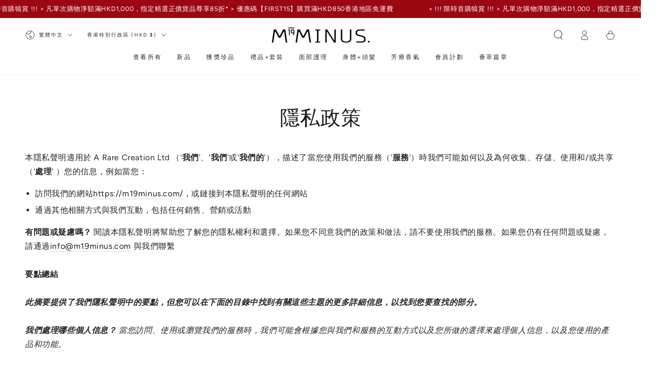

--- FILE ---
content_type: text/css
request_url: https://m19minus.com/cdn/shop/t/102/assets/wave.css?v=126998826829401696011766727080
body_size: 19
content:
add-to-cart.button--secondary{text-transform:initial}add-to-cart .icon-plus{width:1rem;margin-right:.5rem}.dotted-list{list-style:none;font-size:.75em;padding:0}.dotted-list li{display:inline}.dotted-list li:before{content:"\2022"}.dotted-list li:first-of-type:before{content:""}.card-information__colletion{display:block;font-size:12px;margin-bottom:8px;margin-top:6px}.card-information__wrapper>*:not(.visually-hidden:first-child)+*{margin-top:8px}.card-information__sub-title{margin-bottom:2px}.product__title.product__title{display:block}details .short{font-size:1.4rem;display:inline-block;padding:0 1.5rem;opacity:1;transition:all .5s ease-in-out}details[open] .short{opacity:0;display:none}.card-information__text.card-information__text{display:block;min-height:64px}.button--small.button--small{min-width:15rem}expandable-content{cursor:pointer;display:block;position:relative}expandable-content .content{overflow:hidden;transition:max-height .5s cubic-bezier(0,1,0,1)}expandable-content .content.content.expanded{max-height:999px;transition:max-height 1s ease-in-out}.card-information__wrapper expandable-content{padding-right:16px}.card-information__wrapper expandable-content .content{max-height:16px}.card-information__wrapper .accordion__content{padding-bottom:0}.card-information__wrapper .dotted-list li:before{margin-right:.5rem}.product__info-wrapper expandable-content .rte ul{margin:0}expandable-content .icon,.card-information__wrapper expandable-content .icon{width:12px;height:12px;position:absolute;top:2px;transform:rotate(0);right:0}expandable-content .expanded .icon-caret,.card-information__wrapper expandable-content .expanded .icon-caret{transform:rotate(180deg)}@media only screen and (min-width: 600px){.card-information__wrapper expandable-content .icon{top:3px}}@media screen and (hover: hover){.card-wrapper:hover .card-information__text.card-information__text{background-size:0}}summary .icon-caret{top:24px}.product__info-wrapper expandable-content{border-top:.1rem solid rgb(var(--color-border));border-bottom:.1rem solid rgb(var(--color-border))}.product__info-wrapper expandable-content .icon{top:16px}.product__info-wrapper expandable-content .content{max-height:68px;padding:10px 10px 0}.product__info-wrapper expandable-content .accordion__title{font-size:1.3rem;letter-spacing:.3rem}.product__info-wrapper expandable-content .accordion__content{font-size:1.4rem}expandable-content+expandable-content{margin:0!important;border-top:0!important}
/*# sourceMappingURL=/cdn/shop/t/102/assets/wave.css.map?v=126998826829401696011766727080 */


--- FILE ---
content_type: application/javascript; charset=utf-8
request_url: https://searchanise-ef84.kxcdn.com/preload_data.5E7F3I9d7i.js
body_size: 482
content:
window.Searchanise.preloadedSuggestions=['on the go','the bund','hand wash','hand cream','monster beads','the cure','beer yeast','panic mist','the resurrection','the hex','the bund v on-the-go essentials','private room','on th go','the bund iii abundance beer yeast skin immersion','bund iii abundance','solar armor','body wash','collection unites','in the go','beauty treasure','the bund v','skin immersion','reishi ruby tonic','red carpet','m19minus the bund iv','dna repair','sleep cream','beer yeast skin immersion','birthday rewards','to go','mighty ampoule','invigorating beer yeast rind hand wash','the mini marvels','petal-perfect stemask','the cure neo-matrix dna repair essence','hair bath','the cure on-the-go essentials','birthday surprise','black key','beer year','resurrection petal-perfect stemask','000 the purge','bund i','on the go essentials','reshi ruby tonic','cleansing bead','the purge 000 monster beads','the cure dna repair essence','the original time-lock therapy','collagen feast','the hexapeptide-8','treatment essence','handpod oil','repair essence','your taste','hand care','beer yeast hair bath','3-in-1 diamond-powered','pure magic','abundance beer yeast skin immersion body wash','fur friends forever','pet wash','bundle dd','bund on-the-go essentials','the bunds','eye caviar','the bund i on-the-go essentials','stem cell','rousing beer yeast hair wrap conditioner','cure on-the-go','blooming dew','yeast hair','carmine sphére','abundance beer yeast skin imm','welcome bonus','on the goodies','bund pebbles','resurrection petal-perfect','furry tale','petal snow-bath','beer yeast hand essence','the timeless ii mighty ampoule'];

--- FILE ---
content_type: application/x-javascript
request_url: https://app.cart-bot.net/public/status/shop/35eb0b-2.myshopify.com.js?1769466289
body_size: -304
content:
var giftbee_settings_updated='1736913629c';

--- FILE ---
content_type: application/javascript; charset=utf-8
request_url: https://searchanise-ef84.kxcdn.com/templates.5E7F3I9d7i.js
body_size: 4227
content:
Searchanise=window.Searchanise||{};Searchanise.templates={Platform:'shopify',StoreName:'M19MINUS',AutocompleteLayout:'multicolumn_new',AutocompleteStyle:'ITEMS_MULTICOLUMN_LIGHT_NEW',AutocompleteDescriptionStrings:0,AutocompleteSuggestionCount:5,AutocompleteCategoriesCount:0,AutocompletePagesCount:0,AutocompleteItemCount:9,AutocompleteProductAttributeName:'metafield_0419ca5053740c49ea06428b92e952ce',AutocompleteShowViewAllLink:'N',AutocompleteShowProductCode:'N',AutocompleteShowMoreLink:'Y',AutocompleteIsMulticolumn:'Y',AutocompleteTemplate:'<div class="snize-ac-results-content"><div class="snize-results-html" style="cursor:auto;" id="snize-ac-results-html-container"></div><div class="snize-ac-results-columns"><div class="snize-ac-results-column"><ul class="snize-ac-results-list" id="snize-ac-items-container-1"></ul><ul class="snize-ac-results-list" id="snize-ac-items-container-2"></ul><ul class="snize-ac-results-list" id="snize-ac-items-container-3"></ul><ul class="snize-ac-results-list snize-view-all-container"></ul></div><div class="snize-ac-results-column"><ul class="snize-ac-results-multicolumn-list" id="snize-ac-items-container-4"></ul></div></div></div>',AutocompleteMobileTemplate:'<div class="snize-ac-results-content"><div class="snize-mobile-top-panel"><div class="snize-close-button"><button type="button" class="snize-close-button-arrow"></button></div><form action="#" style="margin: 0px"><div class="snize-search"><input id="snize-mobile-search-input" autocomplete="off" class="snize-input-style snize-mobile-input-style"></div><div class="snize-clear-button-container"><button type="button" class="snize-clear-button" style="visibility: hidden"></button></div></form></div><ul class="snize-ac-results-list" id="snize-ac-items-container-1"></ul><ul class="snize-ac-results-list" id="snize-ac-items-container-2"></ul><ul class="snize-ac-results-list" id="snize-ac-items-container-3"></ul><ul id="snize-ac-items-container-4"></ul><div class="snize-results-html" style="cursor:auto;" id="snize-ac-results-html-container"></div><div class="snize-close-area" id="snize-ac-close-area"></div></div>',AutocompleteItem:'<li class="snize-product ${product_classes}" data-original-product-id="${original_product_id}" id="snize-ac-product-${product_id}"><a href="${autocomplete_link}" class="snize-item" draggable="false"><div class="snize-thumbnail"><img src="${image_link}" class="snize-item-image ${additional_image_classes}" alt="${autocomplete_image_alt}"></div><span class="snize-title">${title}</span><span class="snize-description">${description}</span>${autocomplete_product_code_html}${autocomplete_product_attribute_html}${autocomplete_prices_html}${reviews_html}<div class="snize-labels-wrapper">${autocomplete_in_stock_status_html}${autocomplete_product_discount_label}${autocomplete_product_tag_label}${autocomplete_product_custom_label}</div></a></li>',AutocompleteMobileItem:'<li class="snize-product ${product_classes}" data-original-product-id="${original_product_id}" id="snize-ac-product-${product_id}"><a href="${autocomplete_link}" class="snize-item"><div class="snize-thumbnail"><img src="${image_link}" class="snize-item-image ${additional_image_classes}" alt="${autocomplete_image_alt}"></div><div class="snize-product-info"><span class="snize-title">${title}</span><span class="snize-description">${description}</span>${autocomplete_product_code_html}${autocomplete_product_attribute_html}<div class="snize-ac-prices-container">${autocomplete_prices_html}</div><div class="snize-labels-wrapper">${autocomplete_in_stock_status_html}${autocomplete_product_discount_label}${autocomplete_product_tag_label}${autocomplete_product_custom_label}</div>${reviews_html}</div></a></li>',AutocompleteShowInStockStatus:'Y',AutocompleteZeroPriceAction:'hide_zero_price',AutocompleteInStockBackground:'101820',LabelAutocompleteResultsFound:'Showing [count] results for',ResultsShow:'Y',ResultsStyle:'RESULTS_BIG_PICTURES_NEW',ResultsItemCount:6,ResultsCategoriesCount:5,ResultsShowActionButton:'add_to_cart',ResultsDefaultMobileView:'row',ResultsEnableInfiniteScrolling:'Y',ResultsShowPageImages:'N',ResultsProductAttributeName:'metafield_cfb5ec0473cbed9c0a5e0c8f0b474ff3',ResultsDescriptionStrings:0,ResultsZeroPriceAction:'hide_zero_price',ResultsUseAsNavigation:'templates',ResultsProductsPerRow:3,SmartNavigationDefaultSorting:'sales_amount:desc',ShowBestsellingSorting:'Y',ShowDiscountSorting:'Y',Translations:{"zh-TW":{"LabelAutocompleteSuggestions":"Popular suggestions","LabelAutocompleteCategories":"Categories","LabelAutocompletePages":"Pages","LabelAutocompleteProducts":"Products","LabelAutocompleteSku":"","LabelAutocompleteFrom":"From","LabelAutocompleteMore":"More","LabelAutocompleteProductAttributeTitle":"","LabelAutocompleteInStock":"In Stock","LabelAutocompletePreOrder":"\u9810\u8cfc (85\u6298)","LabelAutocompleteOutOfStock":"Out Of Stock","LabelAutocompleteProductDiscountText":"[discount]% off","LabelAutocompleteZeroPriceText":"Contact us for price","LabelStickySearchboxInputPlaceholder":"What are you looking for?","LabelAutocompleteMoreProducts":"View all [count] items","LabelAutocompleteNothingFound":"Sorry, nothing found for [search_string].","LabelAutocompleteNoSuggestionsFound":"No suggestions were found","LabelAutocompleteNoCategoriesFound":"No categories were found","LabelAutocompleteNoPagesFound":"No pages were found","LabelAutocompleteTypeForResults":"Start typing for search results","LabelAutocompleteResultsFound":"Showing [count] results for ","LabelAutocompleteDidYouMean":"Did you mean: [suggestions]?","LabelAutocompletePopularSuggestions":"Check out some of these popular searches: [suggestions]","LabelAutocompleteSeeAllProducts":"See all products","LabelAutocompleteSearchInputPlaceholder":"","LabelAutocompleteMobileSearchInputPlaceholder":"Search our store...","LabelAutocompleteNoSearchQuery":"Type something above to start search...","LabelResultsSku":"SKU","LabelResultsInStock":"\u6709\u5b58\u8ca8","LabelResultsPreOrder":" \u9810\u8cfc","LabelResultsOutOfStock":" \u7f3a\u8ca8","LabelResultsViewProduct":" \u67e5\u770b\u7522\u54c1","LabelResultsFrom":"\u5f9e","LabelResultsProductAttributeTitle":"","LabelResultsShowProducts":" \u986f\u793a [count] \u500b\u7522\u54c1","LabelResultsResetFilters":"\u91cd\u7f6e\u904e\u6ffe\u5668","LabelResultsApplyFilters":"\u5b8c\u6210","LabelResultsSelectedFilters":"\u5df2\u9078\u64c7 [count]","LabelResultsBucketsShowMore":"\u5c55\u793a\u66f4\u591a","LabelResultsInfiniteScrollingLoadMore":"\u5c55\u793a\u66f4\u591a","LabelResultsProductDiscountText":"[discount]% \u6298\u6263","LabelResultsZeroPriceText":"\u806f\u7e6b\u6211\u5011\u4e86\u89e3\u50f9\u683c","LabelResultsNoReviews":"\u672a\u6709\u8a55\u8ad6","LabelResultsSortBy":"\u6392\u5e8f\u65b9\u5f0f","LabelResultsSortRelevance":"\u95dc\u806f\u6027","LabelResultsSortTitleAsc":"\u6a19\u984c\uff1aA-Z","LabelResultsSortTitleDesc":"\u6a19\u984c\uff1aZ-A","LabelResultsSortPriceAsc":"\u50f9\u683c\uff1a\u5f9e\u4f4e\u5230\u9ad8","LabelResultsSortPriceDesc":"\u50f9\u683c\uff1a\u5f9e\u9ad8\u5230\u4f4e","LabelResultsSortDiscountDesc":"\u6298\u6263\uff1a\u5f9e\u9ad8\u5230\u4f4e","LabelResultsSortCreatedDesc":"\u65e5\u671f\uff1a\u5f9e\u65b0\u5230\u820a","LabelResultsSortCreatedAsc":"\u65e5\u671f\uff1a\u5f9e\u820a\u5230\u65b0","LabelResultsSortRatingDesc":"\u8a55\u7d1a\uff1a\u5f9e\u9ad8\u5230\u4f4e","LabelResultsSortRatingAsc":"\u8a55\u7d1a\uff1a\u5f9e\u4f4e\u5230\u9ad8","LabelResultsSortTotalReviewsDesc":"\u7e3d\u8a55\u8ad6\uff1a\u5f9e\u591a\u5230\u5c11","LabelResultsSortTotalReviewsAsc":"\u7e3d\u8a55\u8ad6\uff1a\u5f9e\u5c11\u5230\u591a","LabelResultsBestselling":"\u6700\u66a2\u92b7","LabelResultsFeatured":"\u7cbe\u9078","LabelResultsTabProducts":"\u7522\u54c1","LabelResultsTabCategories":"\u985e\u5225","LabelResultsTabPages":"\u9801","LabelResultsFilters":"\u904e\u6ffe\u5668","LabelResultsQuickView":" \u5feb\u901f\u700f\u89bd","LabelResultsViewFullDetails":"\u67e5\u770b\u5b8c\u6574\u4fe1\u606f","LabelResultsQuantity":"\u6578\u91cf","LabelResultsAddToCart":"\u52a0\u5230\u8cfc\u7269\u8eca","LabelResultsViewCart":"\u67e5\u770b\u8cfc\u7269\u8eca","LabelResultsPaginationPreviousPage":"\u2190 \u4e0a\u4e00\u9801","LabelResultsPaginationNextPage":"\u4e0b\u4e00\u9801 \u2192","LabelResultsPaginationCurrentPage":"\u7b2c[page] , \u5171[total_pages]","LabelSeoTitle":"[search_request] - [store_name]","LabelSeoTitleFilters":"[filters] \/ [search_request] - [store_name]","LabelSeoDescription":"Shop [search_request] on [store_name]","LabelSeoDescriptionFilters":"Shop [search_request] [filters] on [store_name]","LabelResultsFoundWithoutQuery":"\u986f\u793a [count] \u500b\u7d50\u679c","LabelResultsFound":"\u986f\u793a\u201c[search_string]\u201d\u7684 [count] \u500b\u7d50\u679c","LabelResultsNothingFoundWithoutQuery":"\u6c92\u6709\u627e\u5230\u7d50\u679c","LabelResultsNothingFound":"\u6c92\u6709\u627e\u5230 [search_string] \u7684\u5167\u5bb9","LabelResultsDidYouMean":"\u60a8\u7684\u610f\u601d\u662f\uff1a[suggestions] ?","LabelResultsNothingFoundSeeAllCatalog":"\u60a8\u7684\u641c\u7d22\u201c[search_string]\u201d\u6c92\u6709\u5339\u914d\u4efb\u4f55\u7d50\u679c\u3002\u67e5\u770b[link_catalog_start]\u6211\u5011\u5546\u5e97\u4e2d\u7684\u5176\u4ed6\u5546\u54c1[link_catalog_end]"}},CategorySortingRule:"searchanise",ShopifyCurrency:'HKD',EnableShopifyMultiCurrency:'Y',ShopifyLocales:{"zh-TW":{"locale":"zh-TW","name":"Chinese (Traditional)","primary":false,"published":true},"en":{"locale":"en","name":"English","primary":true,"published":true}},StickySearchboxShow:'N',ColorsCSS:'.snize-ac-results .snize-description { color: #9D9D9D; }div.snize-ac-results.snize-ac-results-mobile .snize-description { color: #9D9D9D; }.snize-ac-results span.snize-discounted-price { color: #C1C1C1; }.snize-ac-results .snize-attribute { color: #9D9D9D; }.snize-ac-results .snize-sku { color: #9D9D9D; }div.snize li.snize-product span.snize-title { color: #1A1B18; }div.snize li.snize-category span.snize-title { color: #1A1B18; }div.snize li.snize-page span.snize-title { color: #1A1B18; }div.snize ul.snize-product-filters-list li:hover span { color: #1A1B18; }div.snize li.snize-no-products-found div.snize-no-products-found-text span a { color: #1A1B18; }#snize-search-results-grid-mode span.snize-description, #snize-search-results-list-mode span.snize-description { color: #212326; }div.snize div.snize-search-results-categories li.snize-category span.snize-description { color: #212326; }div.snize div.snize-search-results-pages li.snize-page span.snize-description { color: #212326; }div.snize li.snize-no-products-found.snize-with-suggestion div.snize-no-products-found-text span { color: #212326; }#snize-search-results-grid-mode .snize-price-list, #snize-search-results-list-mode .snize-price-list { color: #1A1B18; }div.snize#snize_results.snize-mobile-design li.snize-product .snize-price-list .snize-price { color: #1A1B18; }#snize-search-results-grid-mode span.snize-attribute { color: #212326; }#snize-search-results-list-mode span.snize-attribute { color: #212326; }#snize-search-results-grid-mode span.snize-sku { color: #212326; }#snize-search-results-list-mode span.snize-sku { color: #212326; }div.snize .snize-button { background-color: #1A1B18; }#snize-search-results-grid-mode li.snize-product .snize-button { background-color: #1A1B18; }#snize-search-results-list-mode li.snize-product .snize-button { background-color: #1A1B18; }#snize-modal-product-quick-view .snize-button { background-color: #1A1B18; }div.snize ul.snize-product-filters-list li.snize-filters-show-more div, div.snize ul.snize-product-size-filter li.snize-filters-show-more div, div.snize ul.snize-product-color-filter li.snize-filters-show-more div { background-color: #1A1B18; }div.snize li.snize-product .size-button-view-cart.snize-add-to-cart-button { background-color: #FFFFFF; }#snize-search-results-grid-mode li.snize-product .size-button-view-cart.snize-add-to-cart-button { background-color: #FFFFFF; }#snize-search-results-list-mode li.snize-product .size-button-view-cart.snize-add-to-cart-button { background-color: #FFFFFF; }div.snize div.snize-product-filters-title { color: #1A1B18; }div.snize div.snize-filters-dropdown-title { color: #1A1B18; }#snize-modal-mobile-filters-dialog div.snize-product-filter-opener span.snize-product-filter-title { color: #1A1B18; }#snize-modal-mobile-filters-dialog div.snize-product-filters-header span.snize-product-filters-title { color: #1A1B18; }div.snize input.snize-price-range-input { color: #1A1B18; }div.snize div.slider-container .scale ins { color: #1A1B18 !important; }div.snize ul.snize-product-filters-list li label span { color: #1A1B18; }div.snize ul.snize-product-filters-list li label span:hover { color: #1A1B18; }div.snize ul.snize-product-filters-list li label span.snize-filter-variant-count { color: #1A1B18; }div.snize ul.snize-product-size-filter li label .snize-size-filter-checkbox > span { color: #1A1B18; }#snize-modal-mobile-filters-dialog ul.snize-product-size-filter li label .snize-size-filter-checkbox > span { color: #1A1B18; }#snize-modal-mobile-filters-dialog ul.snize-product-filters-list li label > span { color: #1A1B18; }div.snize .snize-product-filters-list .stars-container:after { color: #1A1B18; }#snize-modal-mobile-filters-dialog #snize_product_filter_mobile_sort ul > li > a { color: #1A1B18; }div.snize div.snize-main-panel-view-mode a.snize-view-mode-icon.active { border-color: #1A1B18; background: #1A1B18; }div.snize-search-results#snize_results div.snize-main-panel-controls ul li a.active { color: #1A1B18; border-bottom-color: #1A1B18; }div.snize div.snize-pagination ul li a.active { background: #1A1B18; border-color: #1A1B18; }#snize-modal-mobile-filters-dialog div.snize-product-filters-buttons-container button.snize-product-filters-show-products { background-color: #1A1B18; border-color: #1A1B18; }#snize-modal-mobile-filters-dialog div.snize-product-filters-buttons-container button.snize-product-filters-reset-all { color: #1A1B18; }#snize-modal-mobile-filters-dialog div.snize-product-filters-buttons-container button.snize-product-filters-reset-all svg path { fill: #1A1B18; }',CustomCSS:'/*Desktop Seach Result - Grid*/#snize-search-results-grid-mode span.snize-overhidden {    align-items: center;}#snize-search-results-grid-mode span.snize-sku, #snize-search-results-grid-mode span.snize-attribute {    text-align: center;    font-size: 12px;    margin-bottom: 8px;    color: #212326;    line-height: 16.8px;    max-height: 33px;}#snize-search-results-grid-mode span.snize-attribute {    height: 33px;}#snize-search-results-grid-mode li.snize-product .snize-button {    opacity: 1;    visibility: visible;    top: auto!important;    bottom: 25px!important;    height: 33px;    width: calc(50% - 22px);    background-color: #FFFFFF;    color: #1A1B18;    font-size: 12px;    font-weight: 600;    border: solid 1px #1A1B18;    font-family: "Avenir Next", sans-serif;    align-items: center;    min-height: 3rem;    letter-spacing: .2em;    left: calc(25%);    right: calc(25%);    justify-content: space-evenly;    transition-property: color,background-color,box-shadow;    transition-duration: var(--duration-long);    transition-timing-function: ease;    position: initial;    min-width: 180px;    padding: 3px 0px;    margin-top: 5px;}#snize-search-results-grid-mode li.snize-product .snize-button:hover {    background: #1A1B18;    color: #FFFFFF;}div.snize #snize-search-results-grid-mode span.snize-attribute.snize-metafield-custom {    font-size: 12px;    margin-bottom: 8px;    text-align: center;    color: #212326;    height:16.8px;}#snize-search-results-grid-mode li.snize-product span.snize-title {    text-align: center;    font-size: 16px;    padding-bottom: 5px;    height: 48px;}/*Desktop Seach Result - List*/#snize-search-results-list-mode li.snize-product .snize-button {    opacity: 1;    visibility: visible;    top: auto!important;    bottom: 25px!important;    height: 33px;    width: calc(50% - 22px);    background-color: #FFFFFF;    color: #1A1B18;    font-size: 12px;    font-weight: 600;    border: solid 1px #1A1B18;    font-family: "Avenir Next", sans-serif;    align-items: center;    min-height: 3rem;    letter-spacing: .2em;    left: calc(25%);    right: calc(25%);    justify-content: space-evenly;    transition-property: color,background-color,box-shadow;    transition-duration: var(--duration-long);    transition-timing-function: ease;    position: initial;    min-width: 180px;    padding: 3px 0px;    margin-top: 5px;}#snize-search-results-list-mode li.snize-product .snize-button:hover {    background: #1A1B18;    color: #FFFFFF;}#snize-search-results-list-mode span.snize-sku {    text-align: left;    font-size: 12px;    color: #212326;    line-height: 16.8px;}#snize-search-results-list-mode span.snize-attribute {    text-align: left;    font-size: 12px;    margin-bottom: 8px;    color: #212326;    line-height: 16.8px;    height: 33px;}div.snize #snize-search-results-list-mode span.snize-attribute.snize-metafield-custom {    font-size: 12px;    margin-bottom: 8px;    text-align: left;    color: #212326;    height: 13px;}#snize-search-results-list-mode li.snize-product span.snize-title {    text-align: left;    font-size: 16px;    padding-bottom: 20px;}/*Mobile Seach Result - Grid*/#snize_results.snize-mobile-design.snize-new-version #snize-search-results-grid-mode li.snize-product .snize-button {    min-width: 120px !important;    white-space: pre-wrap;    min-height: 40px;    transition-property: color,background-color,box-shadow;    transition-duration: var(--duration-long);    transition-timing-function: ease;}#snize_results.snize-mobile-design.snize-new-version #snize-search-results-grid-mode li.snize-product .snize-button:hover {    background: #1A1B18;    color: #FFFFFF;}#snize_results.snize-mobile-design.snize-new-version #snize-search-results-grid-mode li.snize-product span.snize-title {    font-size: 16px;    text-align: center;    display: inline-block;}#snize_results.snize-mobile-design.snize-new-version #snize-search-results-grid-mode span.snize-description, #snize_results.snize-mobile-design.snize-new-version #snize-search-results-grid-mode span.snize-attribute {    font-size: 12px;    text-align: center;    line-height: 16.8px;}/*Mobile Seach Result - List*/#snize_results.snize-mobile-design.snize-new-version #snize-search-results-list-mode li.snize-product .snize-button {    width: calc(100% - 22px);    height: 30px;    margin-top: 10px;    color: black;    background: #FFFFFF;    border: 1px solid black;    font-weight: 600;    letter-spacing: .2em;    transition-property: color,background-color,box-shadow;    transition-duration: var(--duration-long);    transition-timing-function: ease;}#snize_results.snize-mobile-design.snize-new-version #snize-search-results-list-mode li.snize-product .snize-button:hover {    background: #1A1B18;    color: #FFFFFF;}#snize_results.snize-mobile-design.snize-new-version #snize-search-results-list-mode span.snize-attribute {    font-size: 12px;    text-align: left;    line-height: 16.8px;}#snize_results.snize-mobile-design.snize-new-version #snize-search-results-list-mode li.snize-product span.snize-title {    font-size: 16px;    text-align: left;    line-height: 16.8px;    padding-bottom: 5px;}div.snize#snize_results.snize-mobile-design li.snize-product .snize-price-list .snize-price {      font-size: 12px;    text-align: left;    line-height: 16.8px;  }',CustomJS:'document.addEventListener(\'Searchanise.Loaded\',function(){(function($){$(document).on("Searchanise.ResultsUpdated",function(){$(\'.snize-search-results .snize-product\').each(function(){let productData=$(this).data(\'snize_item_data\');let snizeMetavalue=productData.metafield_0419ca5053740c49ea06428b92e952ce;if(snizeMetavalue&&!$(\'.snize-metafield-custom\',this).length){$(\'.snize-title\',this).before(\'<span class="snize-attribute snize-metafield-custom">\'+snizeMetavalue+\'</span>\')}})})})(window.Searchanise.$)})',ShowBrandBadge:'free'}